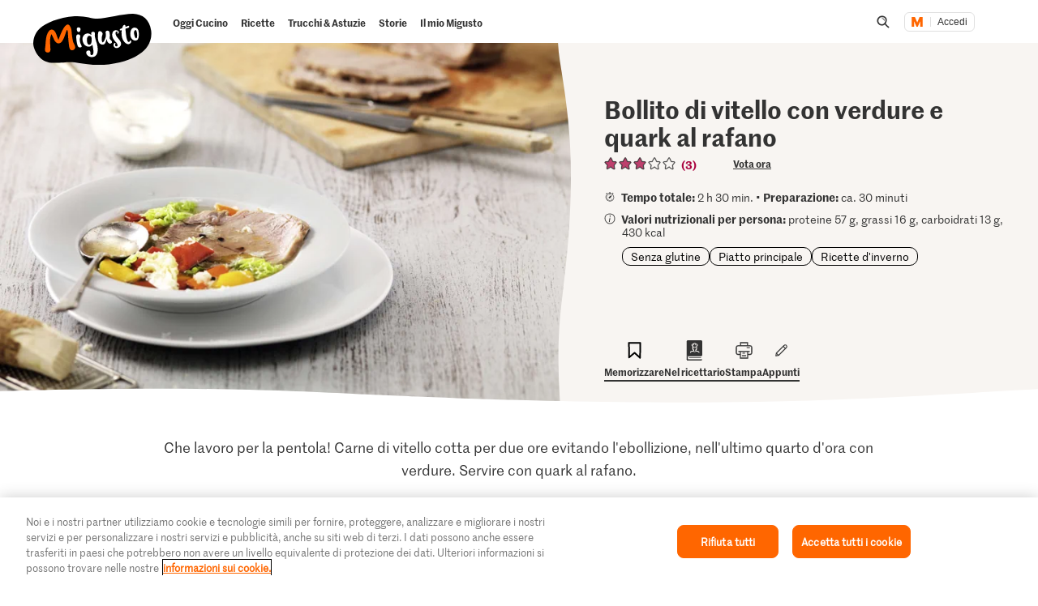

--- FILE ---
content_type: text/html; charset=utf-8
request_url: https://www.google.com/recaptcha/api2/aframe
body_size: 267
content:
<!DOCTYPE HTML><html><head><meta http-equiv="content-type" content="text/html; charset=UTF-8"></head><body><script nonce="JQLOJGUGEZlcf8Q-nZimhA">/** Anti-fraud and anti-abuse applications only. See google.com/recaptcha */ try{var clients={'sodar':'https://pagead2.googlesyndication.com/pagead/sodar?'};window.addEventListener("message",function(a){try{if(a.source===window.parent){var b=JSON.parse(a.data);var c=clients[b['id']];if(c){var d=document.createElement('img');d.src=c+b['params']+'&rc='+(localStorage.getItem("rc::a")?sessionStorage.getItem("rc::b"):"");window.document.body.appendChild(d);sessionStorage.setItem("rc::e",parseInt(sessionStorage.getItem("rc::e")||0)+1);localStorage.setItem("rc::h",'1769344110001');}}}catch(b){}});window.parent.postMessage("_grecaptcha_ready", "*");}catch(b){}</script></body></html>

--- FILE ---
content_type: image/svg+xml;charset=UTF-8
request_url: https://migusto.migros.ch/.resources/migusto/3.3582.0-facbaa65/webresources/assets/dynamic/percentage-discount-badge.svg
body_size: 253
content:
<svg xmlns="http://www.w3.org/2000/svg" width="91" height="89"><g fill="none" fill-rule="evenodd"><path fill="#F60" d="M43.333 88.067c27.806 0 47.317-20.045 47.317-50.897 0-30.853-27.713-41.006-49.866-34.957C18.631 8.263 0 22.33 0 47.889s15.527 40.178 43.333 40.178"/><path fill="#FFF" fill-rule="nonzero" d="m36.298 66.547 16.684-32.164 5.606-11.836h-4.886q-1.817.315-8.702 13.906-6.885 13.59-13.588 30.094zm-5.7-20.698q2.43.287 3.991-.204a5 5 0 0 0 2.545-1.786q.983-1.293 1.49-3.349c.337-1.37.84-3.413 1.013-5.273.174-1.86.032-3.678-.044-5.097s-.342-2.769-.824-3.766-1.209-1.697-2.167-2.26c-.958-.564-2.309-.273-3.929-.464q-2.377-.282-3.966.207a5 5 0 0 0-2.57 1.782q-.984 1.293-1.49 3.35c-.337 1.37-.399 4.27-.573 6.129-.174 1.86.003 3.27.08 4.69.075 1.419.676 2.315 1.158 3.312s.47 1.034 1.445 1.6q1.463.847 3.84 1.129zm.628-4.357q-1.556-.122-1.812-1.87c-.077-.528-.445-1.359-.51-2.32-.08-1.16.155-2.514.235-3.789.13-2.098.208-2.859.52-3.947.31-1.089 1.364-1.562 2.401-1.48q1.556.121 1.815 1.811.26 1.69.064 4.838-.218 3.496-.687 5.188t-2.026 1.57zm27.058 25.055q2.489 0 4.023-.623a5 5 0 0 0 2.408-2.017q.874-1.394 1.19-3.5c.213-1.404 0-3.164 0-5.102 0-1.899.213-3.471 0-4.895q-.316-2.136-1.19-3.56c-.582-.949-1.385-2.333-2.408-2.788s-3.18-.848-4.816-.708c-1.637.139-2.162.253-3.203.708s-1.852 1.375-2.434 2.324c-.582.95-1.297 1.9-1.509 3.324a37 37 0 0 0-.404 5.226c0 1.938.193 4.067.404 5.47.212 1.405.927 2.572 1.509 3.501a4.97 4.97 0 0 0 2.434 2.017q1.561.624 3.996.623m-.24-4.666q-1.897 0-2.34-1.697c-.294-1.131-1.057-3.643-1.057-5.944 0-2.07-.052-2.822 1.058-4.649s1.074-.94 2.338-.94 2.043.547 2.338 1.64q.443 1.639.443 4.745 0 3.45-.443 5.148-.442 1.697-2.338 1.697z"/></g></svg>